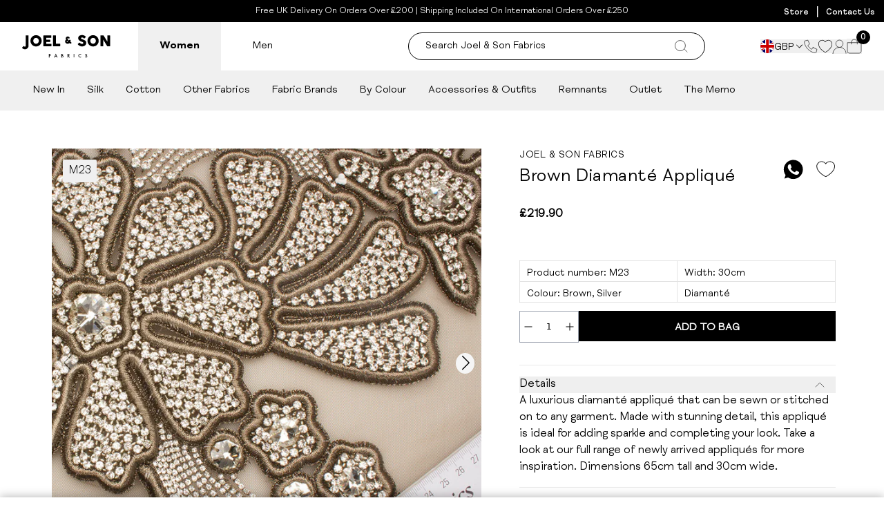

--- FILE ---
content_type: text/javascript
request_url: https://www.joelandsonfabrics.com/cdn/shop/t/245/assets/localization-form.min.js
body_size: -144
content:
class s extends HTMLElement{constructor(){super(),this.elements={input:this.querySelector('input[name="language_code"], input[name="country_code"]'),button:this.querySelector("button"),panel:this.querySelector("ul"),arrow:this.querySelector("[data-chevron]")},this.elements.button.addEventListener("click",this.openSelector.bind(this)),this.elements.button.addEventListener("focusout",this.closeSelector.bind(this)),this.elements.arrow.addEventListener("click",this.openSelector.bind(this)),this.addEventListener("keyup",this.onContainerKeyUp.bind(this)),this.querySelectorAll("a").forEach(e=>e.addEventListener("click",this.onItemClick.bind(this)))}hidePanel(){this.elements.button.setAttribute("aria-expanded","false"),this.elements.panel.setAttribute("hidden",!0)}onContainerKeyUp(e){e.code.toUpperCase()==="ESCAPE"&&(this.hidePanel(),this.elements.button.focus())}onItemClick(e){e.preventDefault();const t=this.querySelector("form");this.elements.input.value=e.currentTarget.dataset.value,t&&t.submit()}openSelector(){this.elements.button.focus(),this.elements.panel.toggleAttribute("hidden"),this.elements.button.setAttribute("aria-expanded",(this.elements.button.getAttribute("aria-expanded")==="false").toString()),this.elements.arrow.classList.add("rotate-arrow")}closeSelector(e){const t=e.relatedTarget&&e.relatedTarget.nodeName==="BUTTON";this.elements.arrow.classList.remove("rotate-arrow"),(e.relatedTarget===null||t)&&this.hidePanel()}}customElements.define("localization-form",s);


--- FILE ---
content_type: text/javascript
request_url: https://www.joelandsonfabrics.com/cdn/shop/t/245/assets/generic-carousel.min.js
body_size: -388
content:
import{A as e,M as t,N as i,P as n,a,S as o}from"./swiper.min.js";import"./vendor.min.js";class r extends HTMLElement{constructor(){if(super(),this.swiperElement=this.querySelector(".swiper"),this.swiperOptions={observer:!0,threshold:10,passiveListeners:!1,modules:[e,t,i,n,a],on:{resize:s=>{s.update()}}},this&&this.dataset&&this.dataset.options){const s=JSON.parse(this.dataset.options);s&&(this.swiperOptions={...this.swiperOptions,...s})}Shopify.designMode&&(this.addEventListener("shopify:section:load",()=>{this.swiperInstance.update()}),this.addEventListener("shopify:block:select",s=>{this.swiperInstance.slideTo(s.target.dataset.swiperSlideIndex),this.swiperInstance.autoplay.pause()}),this.addEventListener("shopify:block:deselect",()=>{this.swiperInstance.autoplay.resume()})),this.init()}init(){this.swiperInstance=new o(this.swiperElement,this.swiperOptions)}destroy(){this.swiperInstance.destroy()}}customElements.define("generic-carousel",r);


--- FILE ---
content_type: text/javascript
request_url: https://www.joelandsonfabrics.com/cdn/shop/t/245/assets/featured-collections.min.js
body_size: -303
content:
import{f as c}from"./utilities.min.js";import"./anime.min.js";import"./shopify-utils.min.js";class l extends HTMLElement{constructor(){super(),this.carousel=this.querySelector("generic-carousel"),this.loader=this.querySelector("[data-loader]"),this.tabLinks=this.querySelectorAll("[data-featured-collection-handle]"),this.productsWrapper=this.querySelector(".swiper-wrapper"),Shopify.designMode&&this.addEventListener("shopify:block:select",t=>{t.target.classList.contains("active")||this.loadProducts(t)})}connectedCallback(){this.tabLinks&&this.tabLinks.forEach(t=>t.addEventListener("click",this.loadProducts.bind(this)))}loadProducts(t){const s=t.target.dataset.featuredCollectionHandle,a=t.target.textContent;this.querySelectorAll("[data-view-all]").forEach(i=>{i.href=`/collections/${s}`,i.title=a});const e=this.querySelector(".swiper-scrollbar");e&&(e.style.opacity="0"),this.productsWrapper&&this.productsWrapper.classList.add("opacity-0"),this.carousel&&this.carousel.destroy();const o=this.querySelector("[data-featured-collection-handle].active");o&&o.classList.remove("active");const r=this.querySelector(`[data-featured-collection-handle="${s}"]`);r&&r.classList.add("active"),this.loader&&this.loader.classList.add("active"),c(`/collections/${s}?section_id=featured-collection-products`).then(i=>{this.productsWrapper&&(this.productsWrapper.innerHTML=i.innerHTML)}).then(()=>{setTimeout(()=>{this.carousel&&this.carousel.init(),window.shopifyWishlist&&window.shopifyWishlist.initButtons(),this.productsWrapper&&this.productsWrapper.classList.remove("opacity-0"),this.loader&&this.loader.classList.remove("active"),e&&(e.style.opacity="1")},500)})}}customElements.define("featured-collections",l);


--- FILE ---
content_type: text/plain;charset=UTF-8, text/javascript
request_url: https://app.accessibilityspark.com/sessions?shop=joel-sons.myshopify.com
body_size: -83
content:
// 1768906881267 | joel-sons.myshopify.com | null | undefined

--- FILE ---
content_type: text/javascript
request_url: https://www.joelandsonfabrics.com/cdn/shop/t/245/assets/fabric-guide.min.js
body_size: 54
content:
import{S as g,N as v,f,M as h,a as M}from"./swiper.min.js";import"./vendor.min.js";class b extends HTMLElement{constructor(){super(),this.connectedCallback()}connectedCallback(){this.onLoad()}onLoad(){(e=>{new g(e.querySelector(".swiper"),{modules:[v,f,h,M],freeMode:!0,passiveListeners:!1,mousewheel:{forceToAxis:!0},navigation:{prevEl:e.querySelector("[data-carousel-prev]"),nextEl:e.querySelector("[data-carousel-next]")},slidesPerView:1.3,spaceBetween:16,scrollbar:{el:e.querySelector(".swiper-scrollbar"),draggable:!0},breakpoints:{768:{slidesPerView:2.3,spaceBetween:20},1e3:{slidesPerView:3.3,spaceBetween:20},1280:{slidesPerView:4.5,spaceBetween:30}}})})(this);const i=document.querySelectorAll(".estimator_button"),t=document.querySelector(".estimator_overlay"),d=document.querySelectorAll(".overlay_close");i.forEach(e=>{e.addEventListener("click",()=>{const n=e.getAttribute("data-card-image"),u=e.getAttribute("data-collection-title"),a=e.getAttribute("data-mens-text"),l=e.getAttribute("data-womens-text");let s="",c="";t.classList.remove("hidden"),document.querySelector("body").classList.add("overflow-hidden"),setTimeout(()=>{t.classList.remove("opacity-0")},20);const m=document.querySelector(".genders_text"),y=document.querySelector(".collection_title"),r=document.querySelector(".women"),w=r.querySelector(".card_image"),S=r.querySelector(".title"),q=r.querySelector(".measurements"),o=document.querySelector(".men"),L=o.querySelector(".card_image"),T=o.querySelector(".title"),p=o.querySelector(".measurements");a!==""?s="Men":o.classList.add("hidden"),l!==""?c="Women":r.classList.add("hidden"),y.innerHTML=u,m.innerHTML=`${c}/${s}`,w.src=`${n}`,S.innerHTML=c,q.innerHTML=l,L.src=`${n}`,T.innerHTML=s,p.innerHTML=a})}),d.forEach(e=>{e.addEventListener("click",()=>{t.classList.add("opacity-0"),document.querySelector("body").classList.remove("overflow-hidden"),setTimeout(()=>{t.classList.add("hidden")},20)})})}onUnload(){this.querySelector(".swiper-initialized").swiper.destroy(!0,!0)}}customElements.define("fabric-guide",b);


--- FILE ---
content_type: text/javascript
request_url: https://www.joelandsonfabrics.com/cdn/shop/t/245/assets/cart-drawer.min.js
body_size: -577
content:
import{D as o}from"./site-drawer.min.js";class s extends o{constructor(){super(),this.recommendations=document.querySelector("cart-recommendations"),this.drawers=document.querySelector("site-drawers"),this.drawer=this.querySelector("[data-drawer]")}open(){super.open(),this.addCheckoutClickListener()}addCheckoutClickListener(){const r=this.querySelector('[data-drawer-trigger="addons"]');let e=0;document.addEventListener("click",t=>{!r.contains(t.target)&&!this.hasAttribute("open")&&!this.drawer.contains(t.target)&&(e=0)}),r.addEventListener("click",t=>{t.stopPropagation(),e+=1,e===1?this.activeDrawer="addons":e===2&&(window.location.href=checkoutUrl)})}close(){super.close()}}customElements.define("cart-drawer",s);


--- FILE ---
content_type: text/javascript
request_url: https://www.joelandsonfabrics.com/cdn/shop/t/245/assets/utilities.min.js
body_size: -89
content:
import{a}from"./anime.min.js";import{f as d}from"./shopify-utils.min.js";const m=(t,o=0)=>{const n=t.getBoundingClientRect().top,e=window.document.scrollingElement||window.document.body||window.document.documentElement,s=window.scrollY,r=document.documentElement.clientTop,c=n+s-r;a({targets:e,scrollTop:c-o,duration:750,easing:"easeInOutQuad"})},i=t=>fetch(t).then(o=>o.text()).then(o=>new DOMParser().parseFromString(o,"text/html").querySelector(".shopify-section")),p=t=>d(t,window.theme.moneyFormat),f=(t,o=300)=>{let n;return(...e)=>{clearTimeout(n),n=setTimeout(()=>{t.apply(void 0,e)},o)}},w=(t="json")=>({method:"POST",headers:{"Content-Type":"application/json",Accept:`application/${t}`}}),y=async t=>{const o="js_product_cards",n=sessionStorage.getItem(o),e=n?JSON.parse(n):null;if(e&&e[`${t}`])return e[`${t}`];const s=`/products/${t}?section_id=product-card`;try{const r=await i(s);if(r.querySelector("[data-product-card]")===null)throw new Error("Product card not found");const c=r.querySelector("product-card").innerHTML;return sessionStorage.setItem(o,JSON.stringify({...e,[t]:c})),c}catch(r){return console.error("Error fetching product card",r),null}};export{p as a,y as b,w as c,f as d,i as f,m as s};
